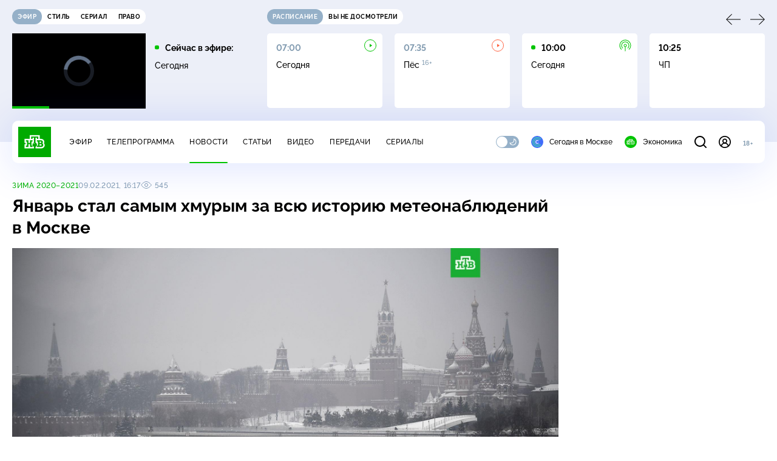

--- FILE ---
content_type: text/html; charset=UTF-8
request_url: https://www.ntv.ru/stories/new-amp/index.jsp
body_size: 2074
content:



<style>
html, body, .stories, .stories__content, amp-story-player  {
  width: 100%;
  height: 100%;
}
</style>
<html lang="en">
  <head>
    <meta charset="utf-8">
    <title>На месте аварии под Мурманском установили временные опоры ЛЭП. Сюжеты // НТВ.Ru</title>
    <meta name="deccription" content="На месте аварии под Мурманском установили временные опоры ЛЭП. Короткие сюжеты НТВ" />
    <link rel="canonical" href="/stories/new-amp">
    <meta name="viewport" content="width=device-width,minimum-scale=1,initial-scale=1">
    
      <meta property="og:image" content="https://cdn2-static.ntv.ru/home/news/2026/20260127/lep_kvadrat.jpg"/>
      <meta property="og:image:width" content="640" />
      <meta property="og:image:height" content="640" />
    

    <script async src="https://cdn.ampproject.org/amp-story-player-v0.js"></script>
    <link href="https://cdn.ampproject.org/amp-story-player-v0.css" rel="stylesheet" type="text/css" />

    <style page>
      @-webkit-keyframes loading {to {-webkit-transform: rotate(360deg);} }
      @-moz-keyframes loading { to { -moz-transform: rotate(360deg); } }
      @-ms-keyframes loading {to {-ms-transform: rotate(360deg);} }
      @keyframes loading { to { transform: rotate(360deg); }}

      .loader__icon {
        width: 40px;
        height: 40px;
        border-radius: 50%;
        background: transparent;
        position: absolute;
        top: calc(50% - 20px);
        left: calc(50% - 20px);

        border-top: 4px solid #00c400;
        border-right: 4px solid #00c400;
        border-bottom: 4px solid #eceff8;
        border-left: 4px solid #eceff8;

        -webkit-animation: loading 1.2s infinite linear;
        -moz-animation: loading 1.2s infinite linear;
        -ms-animation: loading 1.2s infinite linear;
        animation: loading 1.2s infinite linear;
      }

      html, body, amp-story-player {
        font-family: sans-serif;
        padding: 0;
        margin: 0;
        overflow: hidden;
      }

      .stories__content {
       width: 100%;
       height: 100%;
       position: relative;
       overflow: hidden;
      }
    </style>

    <script>
      const arr = [];
      let i = 0;
      
        arr.push({id: "66746", img: "/home/news/2026/20260127/lep_pre.jpg", order: i, stat: "key=KEKHJBKFKNKKJHKLKHKK-B5B314E6A4BF7B8CD09A07383E0AB125C18ED8A2"});
        i++;
      
        arr.push({id: "66729", img: "/home/news/2026/20260126/es_pre55.jpg", order: i, stat: "key=KEKHJBKFKNKKJHKLKFKN-4C69BD97F68D590973B5BE5FD4940A6CAC4E73BC"});
        i++;
      
        arr.push({id: "66730", img: "/home/news/2026/20260126/avto_pre.jpg", order: i, stat: "key=KEKHJBKFKNKKJHKLKGKE-C6A68E9C6A91413C032426182C5F713F31E5E64A"});
        i++;
      
        arr.push({id: "66748", img: "/home/news/2026/20260127/svo_pre.jpg", order: i, stat: "key=KEKHJBKFKNKKJHKLKHKM-EF75EB1C7A2B86EF4E7F4D195804BE559D6F3C46"});
        i++;
      
        arr.push({id: "66747", img: "/home/news/2026/20260127/moscow_pre.jpg", order: i, stat: "key=KEKHJBKFKNKKJHKLKHKL-3EFC9DD92FD6098C3B103DE985EA5B3DDE3E573B"});
        i++;
      
        arr.push({id: "66751", img: "/home/news/2026/20260127/usa_pre.jpg", order: i, stat: "key=KEKHJBKFKNKKJHKLKIKF-2D6A66F77F58FC4CE12D807030FEF9421748A269"});
        i++;
      
        arr.push({id: "66750", img: "/home/news/2026/20260127/korea_pre.jpg", order: i, stat: "key=KEKHJBKFKNKKJHKLKIKE-06CDAA5B46A24C51D2DAEBA4E7CC79D42549AAD1"});
        i++;
      
        arr.push({id: "66749", img: "/home/news/2026/20260127/peregovori_pre.jpg", order: i, stat: "key=KEKHJBKFKNKKJHKLKHKN-20E18C681DB538ACB45C3DE28640079E7B6D3EA3"});
        i++;
      
      let player = null;
      let prog = 0;
      let eventFromParent = false;
     
      window.addEventListener("load", ()=> {
        player = document.querySelector('amp-story-player');
        
        if (player.isReady) {
          window.parent.postMessage({ action: 'set_items', items: arr } , "*");
        } else {
          player.addEventListener('ready', () => {
            window.parent.postMessage({ action: 'set_items', items: arr } , "*");
          });
        }
      });
      window.addEventListener("message", async (e)=> {
        const ntv = /\/\/[a-z0-9-_]+\.ntv\.ru/;
        const ntv_channel = /\/\/[a-z0-9-_]+\.ntv-channel\.com/;
        const { origin, data } = e;
      
        if (!(origin.match(ntv) ||  origin.match(ntv_channel))) return;
        if (data.action === 'firstPlay') {
          player.play();
          const id = data.id;
          const current = arr.find((item, i) => item.id=== id);
          if (!current) return;
          if (arr[0].id === current.id) {
            player.rewind(null);  
          } else {
            player.show(null, "storis" + id);  
          }
           
          eventFromParent = true;
          player.addEventListener('storyNavigation', (event) => {
            if (!eventFromParent) {
              const dir = prog < event.detail.progress ? 'forward' : 'back';
              prog = event.detail.progress;
              window.parent.postMessage({ action: 'change_active', active: event.detail.pageId.replace('storis', ''), dir: dir } , "*");
            }
             eventFromParent = false;
          })
        }
       
        if (data.action === 'go') {
          eventFromParent = data.isChange;
          const id = data.id;
          const current = arr.find((item, i) => item.id=== id);
          if (!current) return;
          player.show(null, "storis" + id);
          player.play();
        }
        if (data.action === 'pause') {
          player.pause();
        }
      })
    </script>
  </head>
  <body>
    <link rel="preload" href="https://cdn2-static.ntv.ru/home/news/2026/20260127/lep_pre.jpg" as="image">
    <div class="stories">
      <div class="stories__content">
      <div class="loader__icon"></div>
        <amp-story-player style="width:100%;height:100%;" >
          <script type="application/json">
            { "behavior": { "autoplay": false }, "controls": [ { "name": "share","visibility": "hidden" } ] }
          </script>
          <a href="/stories/new-amp/content.jsp?id=66746_66729_66730_66748_66747_66751_66750_66749#embedMode=2" class="story">
            <img src="https://cdn2-static.ntv.ru/home/news/2026/20260127/lep_pre.jpg"  loading="lazy" amp-story-player-poster-img>
          </a>
        </amp-story-player>
      </div>
    </div>
  </body>
</html>


   

--- FILE ---
content_type: text/html
request_url: https://tns-counter.ru/nc01a**R%3Eundefined*ntv/ru/UTF-8/tmsec=mx3_ntv/562472854***
body_size: 16
content:
599E6B1169788E38G1769508408:599E6B1169788E38G1769508408

--- FILE ---
content_type: text/html; charset=UTF-8
request_url: https://www.ntv.ru/stories/new-amp/content.jsp?id=66746_66729_66730_66748_66747_66751_66750_66749
body_size: 1588
content:


<!doctype html>
<html amp lang="ru">
  <head>
    <meta charset="utf-8">
    <title>На месте аварии под Мурманском установили временные опоры ЛЭП. Сюжеты // НТВ.Ru</title>
    <meta NAME="DESCRIPTION" CONTENT="На месте аварии под Мурманском установили временные опоры ЛЭП. Короткие сюжеты НТВ" />
    <link rel="canonical" href="/stories/amp/new/66746/">
    <meta name="viewport" content="width=device-width,minimum-scale=1,initial-scale=1">
    
      <meta property="og:image" content="https://cdn2-static.ntv.ru/home/news/2026/20260127/lep_kvadrat.jpg"/>
      <meta property="og:image:width" content="640" />
      <meta property="og:image:height" content="640" />
    
    <style amp-boilerplate>body{-webkit-animation:-amp-start 8s steps(1,end) 0s 1 normal both;-moz-animation:-amp-start 8s steps(1,end) 0s 1 normal both;-ms-animation:-amp-start 8s steps(1,end) 0s 1 normal both;animation:-amp-start 8s steps(1,end) 0s 1 normal both}@-webkit-keyframes -amp-start{from{visibility:hidden}to{visibility:visible}}@-moz-keyframes -amp-start{from{visibility:hidden}to{visibility:visible}}@-ms-keyframes -amp-start{from{visibility:hidden}to{visibility:visible}}@-o-keyframes -amp-start{from{visibility:hidden}to{visibility:visible}}@keyframes -amp-start{from{visibility:hidden}to{visibility:visible}}</style><noscript><style amp-boilerplate>body{-webkit-animation:none;-moz-animation:none;-ms-animation:none;animation:none}</style></noscript>
    <script async src="https://cdn.ampproject.org/v0.js"></script>
    <script async custom-element="amp-video" src="https://cdn.ampproject.org/v0/amp-video-0.1.js"></script>
    <script async custom-element="amp-story" src="https://cdn.ampproject.org/v0/amp-story-1.0.js"></script>
    <script async custom-element="amp-analytics" src="https://cdn.ampproject.org/v0/amp-analytics-0.1.js"></script>

    <style amp-custom>
      body, html {
        overflow: hidden;
      }
      amp-story {
        color: #fff;
        overflow: hidden;
      }
      amp-story-page {
        background-color: #000;
      }
      amp-story-grid-layer.bottom {
        align-content:end;
      }
      amp-story-grid-layer.noedge {
        padding: 0px;
      }
      amp-story-grid-layer.center-text {
        align-content: center;
      }
   
    </style>
  </head>
  <body>

    <amp-story id="live-story" standalone
      title="Сюжеты НТВ" publisher="НТВ" publisher-logo-src="https://www.ntv.ru/images/ntv_logo_180.png"
      poster-portrait-src="https://cdn2-static.ntv.ru/home/news/2026/20260127/lep_pre.jpg"
       poster-square-src="/home/news/2026/20260127/lep_kvadrat.jpg">
      
      <amp-story-page id="storis66746" auto-advance-after="storis_video66746"  data-sort-time="1769502000">
        <amp-story-grid-layer template="fill">
          <amp-video id="storis_video66746" autoplay 
            width="720" height="1280" poster="https://cdn2-static.ntv.ru/home/news/2026/20260127/lep_pre.jpg" layout="responsive" crossorigin="anonymous"
          >
            <source src="//ymedia-k.ntv.ru/news/2026/20260127/STORISS1_lep_hqgQukvQYEPguGFvmZ_vert.mp4" type="video/mp4">
          </amp-video>
        </amp-story-grid-layer>
      </amp-story-page>
      
      <amp-story-page id="storis66729" auto-advance-after="storis_video66729"  data-sort-time="1769442600">
        <amp-story-grid-layer template="fill">
          <amp-video id="storis_video66729" autoplay 
            width="720" height="1280" poster="https://cdn2-static.ntv.ru/home/news/2026/20260126/es_pre55.jpg" layout="responsive" crossorigin="anonymous"
          >
            <source src="//ymedia-k.ntv.ru/news/2026/20260126/STORISS_es_hqLY3giH1gQqKWBOYt_vert.mp4" type="video/mp4">
          </amp-video>
        </amp-story-grid-layer>
      </amp-story-page>
      
      <amp-story-page id="storis66730" auto-advance-after="storis_video66730"  data-sort-time="1769442900">
        <amp-story-grid-layer template="fill">
          <amp-video id="storis_video66730" autoplay 
            width="720" height="1280" poster="https://cdn2-static.ntv.ru/home/news/2026/20260126/avto_pre.jpg" layout="responsive" crossorigin="anonymous"
          >
            <source src="//ymedia-k.ntv.ru/news/2026/20260126/STORISS_avto_hq69zNgWtv9F2MP0uS_vert.mp4" type="video/mp4">
          </amp-video>
        </amp-story-grid-layer>
      </amp-story-page>
      
      <amp-story-page id="storis66748" auto-advance-after="storis_video66748"  data-sort-time="1769502300">
        <amp-story-grid-layer template="fill">
          <amp-video id="storis_video66748" autoplay 
            width="720" height="1280" poster="https://cdn2-static.ntv.ru/home/news/2026/20260127/svo_pre.jpg" layout="responsive" crossorigin="anonymous"
          >
            <source src="//ymedia-k.ntv.ru/news/2026/20260127/STORISS1_svo_hq3GzNx6kiusugbF8l_vert.mp4" type="video/mp4">
          </amp-video>
        </amp-story-grid-layer>
      </amp-story-page>
      
      <amp-story-page id="storis66747" auto-advance-after="storis_video66747"  data-sort-time="1769503500">
        <amp-story-grid-layer template="fill">
          <amp-video id="storis_video66747" autoplay 
            width="720" height="1280" poster="https://cdn2-static.ntv.ru/home/news/2026/20260127/moscow_pre.jpg" layout="responsive" crossorigin="anonymous"
          >
            <source src="//ymedia-k.ntv.ru/news/2026/20260127/STORISS1_moscow_hqaQ2Edi4rupm2bgPY_vert.mp4" type="video/mp4">
          </amp-video>
        </amp-story-grid-layer>
      </amp-story-page>
      
      <amp-story-page id="storis66751" auto-advance-after="storis_video66751"  data-sort-time="1769503200">
        <amp-story-grid-layer template="fill">
          <amp-video id="storis_video66751" autoplay 
            width="720" height="1280" poster="https://cdn2-static.ntv.ru/home/news/2026/20260127/usa_pre.jpg" layout="responsive" crossorigin="anonymous"
          >
            <source src="//ymedia-k.ntv.ru/news/2026/20260127/STORISS1_usa_hqLNLG8lALi41Q8ZiZ_vert.mp4" type="video/mp4">
          </amp-video>
        </amp-story-grid-layer>
      </amp-story-page>
      
      <amp-story-page id="storis66750" auto-advance-after="storis_video66750"  data-sort-time="1769502900">
        <amp-story-grid-layer template="fill">
          <amp-video id="storis_video66750" autoplay 
            width="720" height="1280" poster="https://cdn2-static.ntv.ru/home/news/2026/20260127/korea_pre.jpg" layout="responsive" crossorigin="anonymous"
          >
            <source src="//ymedia-k.ntv.ru/news/2026/20260127/STORISS1_korea_hq1rSXNv1IWe8ErANC_vert.mp4" type="video/mp4">
          </amp-video>
        </amp-story-grid-layer>
      </amp-story-page>
      
      <amp-story-page id="storis66749" auto-advance-after="storis_video66749"  data-sort-time="1769502600">
        <amp-story-grid-layer template="fill">
          <amp-video id="storis_video66749" autoplay 
            width="720" height="1280" poster="https://cdn2-static.ntv.ru/home/news/2026/20260127/peregovori_pre.jpg" layout="responsive" crossorigin="anonymous"
          >
            <source src="//ymedia-k.ntv.ru/news/2026/20260127/STORISS1_peregovori_hqiOU7ftVeW2gVl3MY_vert.mp4" type="video/mp4">
          </amp-video>
        </amp-story-grid-layer>
      </amp-story-page>
      
      <amp-analytics id="analytics_liveinternet">
        <script type="application/json">
          {
            "requests": {
            "pageview": "https://counter.yadro.ru/hit?uhttps%3A//www.ntv.ru/stories/amp/$REPLACE(${storyPageId},storis,);r${documentReferrer};s${screenWidth}*${screenHeight}*32;${random}" },
            "triggers": { "track pageview": { "on": "story-page-visible", "request": "pageview" } }
            }
        </script>
      </amp-analytics>
     
    </amp-story>
  </body>
</html>